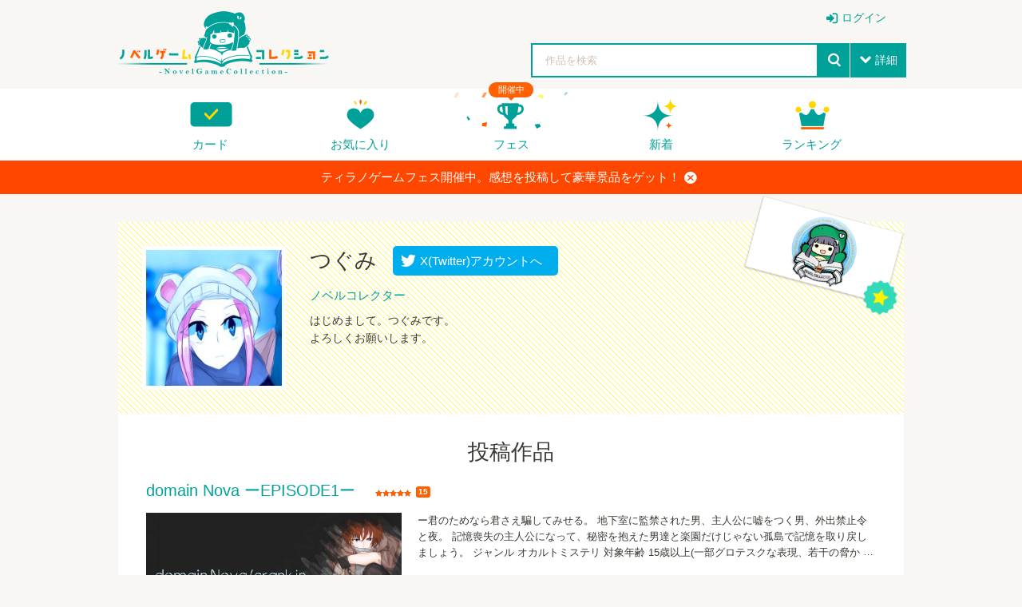

--- FILE ---
content_type: text/html; charset=UTF-8
request_url: https://novelgame.jp/users/profile/12468
body_size: 33016
content:
<!doctype html>
<html lang="ja">
	
	
<head prefix="og: http://ogp.me/ns# fb: http://ogp.me/ns/fb# article: http://ogp.me/ns/article#">

	

<title>「つぐみ」のプロフィール </title>

<meta charset="utf-8">
<meta http-equiv="X-UA-Compatible" content="IE=edge">
<meta name="format-detection" content="telephone=no">
<meta name="viewport" content="width=device-width, initial-scale=1.0, minimum-scale=1.0">

<meta name="description" content="マルチプラットフォーム対応のノベルゲーム投稿サイト。ゲームフェス、実績エンブレムなど多彩な機能で開発者とプレイヤーをつなげます">
<meta name="author" content="">

<!-- Favicon -->
<link rel="shortcut icon" href="/assets_v2/img/favicon.ico">



<link rel="apple-touch-icon" href="/assets_v2/icon/apple-touch-icon.png" sizes="180x180">


<link rel="stylesheet" href="/assets_v2/css/common.css?20251130">
<link rel="stylesheet" href="/assets_v2/css/icon.css?20251130">
<link rel="stylesheet" href="/assets_v2/css/top.css?20251130">


<link rel="stylesheet" href="/assets_v2/css/shikemoku.css?20251130">

<link rel="stylesheet" href="/assets/plugins/line-icons/line-icons.css?20251130">
<link rel="stylesheet" href="/assets/plugins/font-awesome/css/font-awesome.min.css?20251130">
    

<script src="/assets_v2/js/plugins/jquery/jquery.min.js?20251130"></script>
<script src="/assets_v2/js/func.js?20251130"></script>
<script src="/js/common.js?20251130" type="text/javascript" charset="utf-8"></script>    
<script type="text/javascript" src="/js/connect.js?20251130"></script>

<link rel="stylesheet" href="/js/libs/lity/lity.min.css">
<script src="/js/libs/lity/lity.min.js"></script>
    
<link rel="stylesheet" href="/css/alertify.core.css" />
<link rel="stylesheet" href="/css/alertify.default.css" >
<script type="text/javascript" src="/js/alertify.min.js"></script>
    
<script src="/js/libs.js?20251130"></script>
<script src="/js/config.js?20251130"></script>

<!--top-->
<link rel="stylesheet" href="/assets_v2/js/libs/slide/flickity.css">
<script src="/assets_v2/js/libs/slide/flickity.pkgd.min.js"></script>


    
            
    
        <meta name="twitter:card" content="summary">
        <meta name="twitter:site" content="@tyranobase">
        <meta name="twitter:creator" content="@shikemokumk">
        <meta name="twitter:title" content="「つぐみ」のプロフィール">
        <meta name="twitter:description" content="はじめまして。つぐみです。よろしくお願いします。">
        <meta name="twitter:image:src" content="https://novelgame.jp/files/profile/998756618_normal.jpg">
      
    
        
    <meta property="og:title" content="「つぐみ」のプロフィール">
	<meta property="og:description" content="はじめまして。つぐみです。よろしくお願いします。">
	<meta property="og:type" content="website">
	<meta property="og:url" content="https://novelgame.jp/users/profile/12468">
	<meta property="og:image" content="https://novelgame.jp/files/profile/998756618_normal.jpg">
	  
	<meta name="note:card" content="summary_large_image" />
	  
    
    <!-- OGP -->
    




<script>
$(document).ready(function(){
    setTimeout(function(){
            $(".carousel").flickity('resize');
            $(".topCarouselNavi").flickity('resize');
        },500);
    }
);
</script>

</head>
<body id="pageTop">

<!--
<div class="spFesBanner"><a href="/fes2018/about" target="_blank">TYRANO GAME FES 2018 <i>close</i></a></div>
-->
<header class="headerArea" id="top" >
	<p class="logo"><a href="/"><img src="/assets_v2/img/logo.png" alt="ノベルゲームコレクション"></a></p>
	<p class="menuIcon"><i>menu</i></p>
	<nav class="headerNavi" >
		
		    
<ul class="userNavi" style="padding-right:0px">
        
        	        <li class="management"><a href="/users/" class="iconPosLeft iconLogin">ログイン</a></li>
	        
    
</ul>

				
		<ul class="gNavi">
			
            <!--
            <li class="top"><a href="/">トップ</a></li>
            -->
            
            
			<li class="card"><a href="/card">カード</a></li>
			
			<li class="favorite"><a href="/games/fav/">お気に入り</a></li>
			
			
			<li class="fesKaisai" ><span>開催中</span><a href="/player/fes">フェス</a></li>
			
			<li class="new"><a href="/games/">新着</a></li>
			<li class="ranking"><a href="/games/ranking_recent/">ランキング</a></li>
		</ul>
		<span class="closeBtn">閉じる</span> 
    </nav>
	<!--headerNavi-->
	<p class="heartIcon"><a href="/games/fav/"><i>heart</i></a></p>
	
	<!--
	<div class="notice">
		<p class="noticeIcon"><i>bell</i><span style="display:none" class="cnt_notice"></span></p>
		<div class="noticeList" style="display:none">
			<div class="noticeHeader">お知らせ<span class="noticeClose"><i>close</i></span></div>
			<ul class="list_notice">
            </ul>
		</div>
	</div>
	-->
	
	<!--notice-->
	<p class="searchIcon"><i>search</i></p>
	<div class="search" >
		<form>
			<div class="searchBox">
				<div class="selectTxt">
    				<!--
    				<span>脱出<i>close</i></span>
					-->
					<input id="button_bar_search_text" type="text" name="" placeholder="作品を検索" />
				</div>
				<input type="submit" id="button_bar_search" value="search">
				<span class="details iconPosLeft iconDown">詳細</span>
            </div>
            
			<div class="detailsList" style="display:none">
				<ul>
					<li class="itemTitle"><span>ジャンル</span>
						<ul>
    						
                                                
            				<li>
								<label>
									<input class="check_category" data-id="1" type="checkbox" />
									恋愛								</label>
							</li>
    				    
                                                
            				<li>
								<label>
									<input class="check_category" data-id="2" type="checkbox" />
									ドラマ								</label>
							</li>
    				    
                                                
            				<li>
								<label>
									<input class="check_category" data-id="3" type="checkbox" />
									サスペンス								</label>
							</li>
    				    
                                                
            				<li>
								<label>
									<input class="check_category" data-id="4" type="checkbox" />
									ミステリー・謎解き								</label>
							</li>
    				    
                                                
            				<li>
								<label>
									<input class="check_category" data-id="5" type="checkbox" />
									SF・ファンタジー								</label>
							</li>
    				    
                                                
            				<li>
								<label>
									<input class="check_category" data-id="6" type="checkbox" />
									脱出ゲーム								</label>
							</li>
    				    
                                                
            				<li>
								<label>
									<input class="check_category" data-id="7" type="checkbox" />
									育成								</label>
							</li>
    				    
                                                
            				<li>
								<label>
									<input class="check_category" data-id="8" type="checkbox" />
									ホラー・オカルト								</label>
							</li>
    				    
                                                
            				<li>
								<label>
									<input class="check_category" data-id="9" type="checkbox" />
									コメディ								</label>
							</li>
    				    
                                                
            				<li>
								<label>
									<input class="check_category" data-id="10" type="checkbox" />
									ボーイズラブ								</label>
							</li>
    				    
                                                
            				<li>
								<label>
									<input class="check_category" data-id="99" type="checkbox" />
									その他								</label>
							</li>
    				    
                        							
						</ul>
					</li>
					<li class="itemTitle"><span>プレイ時間</span>
						<ul>
							<li>
								<label>
									<input class="check_playtime" data-id="1" type="checkbox">
									～15分</label>
							</li>
							<li>
								<label>
									<input class="check_playtime" data-id="2" type="checkbox">
									15分～30分</label>
							</li>
							<li>
								<label>
									<input class="check_playtime" data-id="3"  type="checkbox">
									30分～1時間</label>
							</li>
							<li>
								<label>
									<input class="check_playtime" data-id="4"  type="checkbox">
									1時間～</label>
							</li>
						</ul>
					</li>
					
					<!--
					<li>
						<label>
							<input type="checkbox" onclick="location.href='/games/?fes=2020'">
							ティラノゲームフェス2020参加作品
                        </label>
					</li>
					-->
				</ul>
				<!--
				<p class="textCenter"><a class="primaryBtn iconPosLeft iconSearch">検索</a></p>
                -->
			</div>
		</form>
		<span class="closeBtn">閉じる</span> </div>
	<!--search-->
	<div class="headerOverlay"></div>
</header>


<!--
<div class="importantNews" style="display:none"><a href="#">重要なニュースなど <i class="button_close_news">close</i></a></div>
-->

<input id="hidden_news_text" type="hidden" value="ティラノゲームフェス開催中。感想を投稿して豪華景品をゲット！">
<input id="hidden_cdn_url" type="hidden" value="https://d145fhkdapgfg3.cloudfront.net">

<div class="importantNews" style="display:none"><a href="https://novelgame.jp/player/rule">ティラノゲームフェス開催中。感想を投稿して豪華景品をゲット！<i class="button_close_news">close</i></a></div>


<article class="mainContentsArea">
	<section>
		<div class="sectionInner mypage">
			<div class="whiteBox">
				<header class="mypageHeader">
					<div class="mypageTitleBtn"> 
    					    
    					                                <img src="/files/profile/998756618_original.jpg" alt="つぐみ">
                            
						<p class="userBatch rare1">
    						<a href="/emb/show/1001"><img src="/files/emb/1/1001.png" alt="ノベルコレクター" title="ノベルコレクター"></a> 
                            
                                                            				    
    				    </p>
						
						<h1>つぐみ</h1>
						<ul>
    						
    													
							<li><a href="https://twitter.com/i/user/998756618" target="_blank" class="twitterBtn" title="Xのタイムラインを開く" ><i>twitter</i> X(Twitter)アカウントへ　</a></li>
                            
                                                        
						<!--	
							<li><a href="javascript:void(0)" class="prioritylightBtn">ファンになる</a></li>
						-->
						
						</ul>
					</div>
					<a href="/emb/show/1001">ノベルコレクター</a> <span class="userProfile">
					はじめまして。つぐみです。<br />
よろしくお願いします。					</span> </header>
				<!--mypageHeader-->
				<h2>投稿作品</h2>
				<ul class="connectGameList">
    				
    				
                                            
                        <li>
    						<div class="gameListItemHeader"> <a href="/games/show/2854">domain Nova ーEPISODE1ー</a>
    						
        						<span class="Evaluation">
        						    

<span class="star star">評価</span>
<span class="count">15</span>                                

                        							</span> 
        									    
    						</div>
    						
    						<div class="gameListItemBody"> <a href="/games/show/2854">
        						
    							<div class="thumbnail"><img src="/files/picture/12468/m_0_1580312806_7a7aeea3e359c0f0fa2651692916ac28_fes.jpg" alt="domain Nova ーEPISODE1ー" title="domain Nova ーEPISODE1ー"></div>
    							</a>
    							<div class="gameTextWrap"> <span class="comment">
        							<span class="commentInner">ー君のためなら君さえ騙してみせる。
地下室に監禁された男、主人公に嘘をつく男、外出禁止令と夜。
記憶喪失の主人公になって、秘密を抱えた男達と楽園だけじゃない孤島で記憶を取り戻しましょう。

ジャンル オカルトミステリ
対象年齢 15歳以上(一部グロテスクな表現、若干の脅かし要素があります)
プレイ時間 
・1エンド最大2時間
・総プレイ時間4時間～
エンド数 
・6つ(BAD、Normal含む)
攻略サイト
https://www.pixiv.net/fanbox/creator/38853343/post/798894

注意事項
①この作品はシリーズ物です。1話完結ものですが、この作品だけでは謎が全て解明しません。全部まとめたかったのですが量が多すぎたので分割配信します。
②そのため、このゲームをプレイするだけで解決する謎とされない謎があります。もやもやします。
③流血描写や一部グロテスク、暴力的な表現が出てきます。
④実在する団体などには一切関係ありません。フィクションです。
⑤このゲームをプレイした結果起きるいかなる損害、トラブルに対して責任は負いかねます。
⑥ネタバレ・感想について
問題ありません。
できるなら私に届くようにしてくれると喜びます。
⑦レビュー、実況について
本編のレビュー、実況動画は問題ありません。
おまけモードはぜひ皆さんでプレイして楽しんでください。
作中の素材を抜き出す行為はダメです。
⑧著作権について
著作権は放棄しておりません。
⑨再配布について
ダメです。無断転載や自作発言も✕です。
⑩二次創作について
同人の範囲内かつ、作品のイメージを著しく損なうものでなければ問題ありません。

最後に
ここまで読んでくださった皆様並びに製作を手伝ってくれた方、素材や楽曲の使用を許可してクリエイターの皆様に感謝申し上げます。


追記 2020/02/15 Safariでの動作不良のコメントをいただきました。ご連絡ありがとうございます。

またChromeブラウザ版を推奨しておりましたが、容量負荷の関係で可能ならばPC版の方をご利用頂いた方がよいと判断致しました。
誤解を招く言い方をしてしまい申し訳ございませんでした。
</span></span>
    								<ul class="tagList">
        								
    								        								    <li class="pickupTag"><a href="/games/index?fes=2020">ティラノゲームフェス2020参加作品</a></li>
                                                					            			
        								                                        
                                                                                    <li><a href="/games/index?tag=乙女ゲーム">乙女ゲーム</a></li>
                                                                                    <li><a href="/games/index?tag=ミステリ">ミステリ</a></li>
                                                                                    <li><a href="/games/index?tag=伝奇">伝奇</a></li>
                                                                                    <li><a href="/games/index?tag=微ホラー">微ホラー</a></li>
                                                                                    <li><a href="/games/index?tag=サスペンス">サスペンス</a></li>
                                                                                    <li><a href="/games/index?tag=ローファンタジー">ローファンタジー</a></li>
                                        	
                                        
    								</ul>
    								
    								<ul class="batchList column column5col">
        								
        								                                        
    								</ul>
    								
    							</div>
    						</div>
    					</li>
                        
                                            
                        <li>
    						<div class="gameListItemHeader"> <a href="/games/show/2195">Eat me</a>
    						
        						<span class="Evaluation">
        						    

<span class="star star">評価</span>
<span class="count">15</span>                                

                        							</span> 
        									    
    						</div>
    						
    						<div class="gameListItemBody"> <a href="/games/show/2195">
        						
    							<div class="thumbnail"><img src="/files/picture/12468/m_0_1565865194_e001b6c8d3e0a89f13e4b9c35c4ad315_fes.JPG" alt="Eat me" title="Eat me"></div>
    							</a>
    							<div class="gameTextWrap"> <span class="comment">
        							<span class="commentInner">
｢観察しますか？食べますか？｣

■ストーリー
NFP（National Future Plant）第8プラントで働くこととなったあなたは、｢なんか不思議な生命体(NFS)｣の調査を命じられる。
このなんとも気の抜けた顔と見た目のNFSとはなんなのか。
観察したり、道具を与えてコミュニケーションを取ってみましょう。

■ジャンル
近未来？SFハートフル(ボッコ)ポチポチ観察ゲーム。
少しだけ分岐あります。


■プレイ時間
1周5分～10分

■ゲーム概要・要素
15歳以上推奨(脅かし要素はありませんが、人によっては気分を害するかもしれません。)

■制作ツール
ティラノビルダー

■サイト
なし

■スチル
なし

■エンディング数
4種


▪️注意・免責事項

本作が原因で何らかの障害、損害、不具合などが発生したとしても、製作者は一切の責任を追わないものとします。

本作は無料で遊んでいただけますが、無断転載、再配布、無断での商用利用は禁止します。

ゲーム内の素材を抜き出しての利用は特に大丈夫です。

プレイ動画、実況動画、二次創作の公開などは良識の範囲でご自由にどうぞ。

感想待ってます。
ネタバレも大丈夫です。

ブラウザ版の場合、Google Chromeでのプレイを推奨しております。画像が表示されないなどありましたら、大変お手数ですがブラウザの変更をお試しください。</span></span>
    								<ul class="tagList">
        								
    								        								    <li class="pickupTag"><a href="/games/index?fes=2019">ティラノゲームフェス2019参加作品</a></li>
                                                					            			
        								                                        
                                                                                    <li><a href="/games/index?tag=SF">SF</a></li>
                                                                                    <li><a href="/games/index?tag=微ホラー">微ホラー</a></li>
                                                                                    <li><a href="/games/index?tag=短編">短編</a></li>
                                        	
                                        
    								</ul>
    								
    								<ul class="batchList column column5col">
        								
        								                                        
    								</ul>
    								
    							</div>
    						</div>
    					</li>
                        
                        				
    				
				</ul>
				
				
				
				<!--コメント-->
            	<section class="commentSection" style="margin-top:60px;background-color:#f9f7f3">
            		<div class="sectionInner">
            			<h2 style="padding-top:20px">レビューコレクション</h2>
            			
            			 
            			
            			<div class="column column2col newComment">
            				
            				                					
            				<div class="col">
            					<div class="gameItem"><a href="/games/comment/8424">
            						<div class="thumbnail"><img src="/files/picture/12468/s_0_1580312806_7a7aeea3e359c0f0fa2651692916ac28_fes.jpg" alt="domain Nova ーEPISODE1ー" title="domain Nova ーEPISODE1ー"></div>
            						<div class="gameTextWrap">
                						<span class="comment">
                						    <span class="commentInner">
                                                 ひなが@hi_naga_games 様

感想とファンアートありがとうございます✨
続きを待ってくださるのも、とても嬉しいです。
のんびりとお待ちください！！！
本当にありがとうござ...                                            </span>
                						</span>
            							<div class="userEvaluationWrap"><span class="user">
                							<img src="/files/profile/998756618_normal.jpg" alt="つぐみ">つぐみ</span>
                				        </div>
            						</div>
            						</a></div>
            				</div>
            				
            				                					
            				<div class="col">
            					<div class="gameItem"><a href="/games/comment/8416">
            						<div class="thumbnail"><img src="/files/picture/12468/s_0_1565865194_e001b6c8d3e0a89f13e4b9c35c4ad315_fes.JPG" alt="Eat me" title="Eat me"></div>
            						<div class="gameTextWrap">
                						<span class="comment">
                						    <span class="commentInner">
                                                感想をくださった皆様へ

お返事が遅くなり、大変申し訳ございません。
作者から直接返事が来るのは怖いかなと思い、いいねを押させて頂くに限らせてもらいましたが、改めて感想を頂いたことへの感謝...                                            </span>
                						</span>
            							<div class="userEvaluationWrap"><span class="user">
                							<img src="/files/profile/998756618_normal.jpg" alt="つぐみ">つぐみ</span>
                				        </div>
            						</div>
            						</a></div>
            				</div>
            				
            				                					
            				<div class="col">
            					<div class="gameItem"><a href="/games/comment/8415">
            						<div class="thumbnail"><img src="/files/picture/12468/s_0_1580312806_7a7aeea3e359c0f0fa2651692916ac28_fes.jpg" alt="domain Nova ーEPISODE1ー" title="domain Nova ーEPISODE1ー"></div>
            						<div class="gameTextWrap">
                						<span class="comment">
                						    <span class="commentInner">
                                                 グレうさぎ@gureusagi22 さま
今回はプレイして頂き本当にありがとうございます。
感想を頂けた上にファンアートまで.......感無量です。
続編も楽しみにしていただけて、本当...                                            </span>
                						</span>
            							<div class="userEvaluationWrap"><span class="user">
                							<img src="/files/profile/998756618_normal.jpg" alt="つぐみ">つぐみ</span>
                				        </div>
            						</div>
            						</a></div>
            				</div>
            				
            				                					
            				<div class="col">
            					<div class="gameItem"><a href="/games/comment/8291">
            						<div class="thumbnail"><img src="/files/picture/2061/s_0_1576678695_f8bd95c0dfe1fe6602ae0df4eebad8ce_fes.png" alt="私は蛇の餌を辞めた" title="私は蛇の餌を辞めた"></div>
            						<div class="gameTextWrap">
                						<span class="comment">
                						    <span class="commentInner">
                                                プレイしました！
一瞬頭が追いつかなかったのですが、噛み砕いてみるとなかなか面白いなあと引き込まれていきました。
詳しい感想は別の機会にじっくりとしたいとおもいます。
素敵な作品をありがと...                                            </span>
                						</span>
            							<div class="userEvaluationWrap"><span class="user">
                							<img src="/files/profile/998756618_normal.jpg" alt="つぐみ">つぐみ</span>
                				        </div>
            						</div>
            						</a></div>
            				</div>
            				
            				                			
            			</div>
            			
                        <p class="textCenter"><a href="/users/comments/12468" class="borderBtn iconPosRight iconRight">レビューをすべて見る</a></p>
                        
                         
                                                
            		</div>
            	</section>

				
				
				
				<!--connectGameList-->
				<div class="myBatch">
					<h2>所持バッジ</h2>
					<ul class="batchList column column5col">
    				    
    				                			
            			<li class="rare1">
                			<a href="/emb/show/1001" >
                    			<img src="/files/emb/1/1001.png" alt="ノベルコレクター" title="ノベルコレクター">
                            </a>
                                                        
                        </li>
						
            			            			
            			<li class="rare3">
                			<a href="/emb/show/1011" >
                    			<img src="/files/emb/1/1011.png" alt="ゲームクリエイター" title="ゲームクリエイター">
                            </a>
                                                        
                        </li>
						
            			            			
            			<li class="rare3">
                			<a href="/emb/show/1531" >
                    			<img src="/files/emb/1/1531.png" alt="TGF2019 参加" title="TGF2019 参加">
                            </a>
                                                        
                        </li>
						
            			            			
            			<li class="rare3">
                			<a href="/emb/show/1541" >
                    			<img src="/files/emb/1/1541.png" alt="TGF2020 エントリー達成" title="TGF2020 エントリー達成">
                            </a>
                                                        
                        </li>
						
            			
    				    
					</ul>
				</div>
				<!--myBatch-->
				
				
	
	
				
				
				
				
				
				
				
			</div>
		</div>
	</section>
</article>


<script>

//画像が見つからない場合置き換える。
    $('.user_img').error(function() {
        $(this).attr({
            src: '/img/no_img_user.png',
            alt: 'no image'
        });
    });


</script>


                

<aside class="bottomContentsArea">
	<section class="historySection">
		<div class="sectionInner">
			<h2>最近チェックしたゲーム</h2>
			<ul class="recent_play column column6col">
			</ul>
		</div>
	</section>
</aside>
<footer class="footerArea">
	<div class="whiteSection">
		<div class="sectionInner">
			<div class="column column2col">
				<div class="col"><a href="https://tyrano.jp/" target="_blank" class="toolLink"><img src="/assets_v2/img/tyrano.png" alt="ティラノスクリプト"><span>簡単にノベルゲーム製作できる。無料！</span></a></div>
				<div class="col"><a href="https://b.tyrano.jp/" target="_blank" class="toolLink"><img src="/assets_v2/img/builder.png" alt="ティラノビルダー"><span>ドラッグ＆ドロップだけでゲームが完成</span></a></div>
			</div>
		</div>
	</div>
	<!--whiteSection-->
	<div class="contactSection">
		<p class="logo"><a href="/"><img src="/assets_v2/img/logo_white.png" alt="ノベルゲームコレクション"></a></p>
		<ul>
			<li><a href="/help/page/question"><i>comments</i>Q&amp;A</a></li>
			<li><a href="mailto:shikemokumk@gmail.com"><i>mail</i>メールでのお問合わせ</a></li>
			<li class="twitter"><a target="_blank" href="https://twitter.com/novecoco"><i>twitter</i></a></li>
		</ul>
	</div>
	<!--contactSection-->
	<div class="footerBottom">
		<div class="footerBottomInner"><small class="copyright">2023 &copy; STRIKEWORKS All Rights Reserved.</small>
			<nav>
				<ul>
    				<li><a href="/help/page/term">利用規約</a></li>
					<li><a href="/help/page/privacy">プライバシーポリシー</a></li>
				</ul>
			</nav>
		</div>
	</div>
	<!--footerBottom-->
	<p class="pageTop" style="display:none"><a href="#pageTop"><i>up</i></a></p>
	
</footer>

<script>
    
    const cdn_url = $("#hidden_cdn_url").val();
    
    
    $("#button_bar_search_text").on("keypress",function(e){
        //エンターキー押下なら
    	if(13 === e.keyCode)
    	{
    		$("#button_bar_search").trigger("click");
            
    	}
    });
    
    $("#button_bar_search").on("click",function(){
        var search_text = $("#button_bar_search_text").val();
        if(search_text=="") return ;
        
        location.href="/games/index?title="+search_text;
        return false;
    });
    
    $(".check_category").on("click",function(){
        var category_id = $(this).attr("data-id");
        location.href="/games/index?category="+category_id;
        return false;
    });
    
    $(".check_playtime").on("click",function(){
        var playtime = $(this).attr("data-id");
        location.href="/games/index?playtime="+playtime;
        return false;
    });
    
    
    //コンフィグから最近プレイしたゲームを設定
    var recent_play = config.recent_play;
    if(!recent_play){
        recent_play = [];
    }
    
    for(var i=0;i<recent_play.length;i++){
        
        var work = recent_play[i];
        $(".recent_play").append('<li><a href="/games/show/'+work.id+'"><img src="'+cdn_url+work.img+'" alt="'+$.h(work.title)+'" title="'+$.h(work.title)+'"></a></li>');
        
        if(i==5){
            break;
        }
        
    }   
    
    
    //お知らせ通知の受取
    /*
    var time = new Date().getTime() ;
    var last_notice = 0;
    if(!config.last_notice){
        last_notice = parseInt((new Date)/1000);
    }else{
        last_notice = config.last_notice;
    }
    
    var con = new Connect();
    con.send({
		url:"/notice/check",
		data:{"last_notice":last_notice},
		call_back:function(result){
		    
            if(result.status=="success"){
		  	
                var array_notice = result.data.array_notice; 
			  	var cnt_notice = result.data.cnt_notice;
			  	
			  	if(cnt_notice > 0){
    			    $(".cnt_notice").show(); 
    			    $(".cnt_notice").html(cnt_notice);
                }else{
                    $(".cnt_notice").hide(); 
                }
			  	
			  	//お知らせを更新
			  	for(var i=0;i<array_notice.length;i++){
    			    var notice = array_notice[i]["Notice"];
    			    var str = '<li><a href="'+notice["url"]+'">'+$.h(notice["message"])+'<time>'+notice["created"].split(" ")[0]+'</time></a></li>';
                    $(".list_notice").append(str);
                }
                
	        }
	      
	
		}
    });
    
    //通知ボタンがクリックされたら消す。
    $(".headerArea .noticeIcon,.headerArea .noticeClose").on("click",function(e){
        
        e.stopPropagation();
        
        $(".cnt_notice").hide();
        config.last_notice = parseInt((new Date)/1000);
        $.setStorage("config",config);
        
        $(".headerArea .notice .noticeList").fadeToggle();
        
	});

    $("body").on("click",function(){
        $(".noticeList").hide();
    });
        
    */
    
    //スクロールが一番下まできたとき
    $(window).bind("scroll", function() {
        
    	scrollHeight = $(document).height();
    	scrollPosition = $(window).height() + $(window).scrollTop();
    	if ( (scrollHeight - scrollPosition) / scrollHeight <= 0.05) {
            $(".pageTop").show();
    	} else {
    	    $(".pageTop").hide();
    		//それ以外のスクロールの位置の場合
    	}
    });
    
    $(".pageTop").hide();
    
     $(()=>{
        
        let flag_news = $.getStorage("flag_news");
        let hidden_news_text = $("#hidden_news_text").val();
        
        $(".button_close_news").on("click",(e)=>{
            e.preventDefault();
            $(".importantNews").hide();
            $.setStorage("flag_news",hidden_news_text);
        });
       
        if(flag_news==null || flag_news!=hidden_news_text){
            $(".importantNews").show();
        }
    
    });
    
    
    
    
</script>

</body>
</html>




--- FILE ---
content_type: text/css
request_url: https://novelgame.jp/assets_v2/css/top.css?20251130
body_size: 34004
content:
@charset "utf-8";
@font-face {
  font-family: 'LogoTypeGothic';
  src: url('../font/LogoTypeGothic.woff') format('woff'), url('../font/LogoTypeGothic.ttf') format('truetype');
}
@font-face {
  font-family: 'LigatureSymbols';
  src: url('../font/LigatureSymbols-2.11.eot');
  src: url('../font/LigatureSymbols-2.11.eot?#iefix') format('embedded-opentype'), url('../font/LigatureSymbols-2.11.woff') format('woff'), url('../font/LigatureSymbols-2.11.ttf') format('truetype'), url('../font/LigatureSymbols-2.11.svg#LigatureSymbols') format('svg');
  font-weight: normal;
  font-style: normal;
}
.flexMixin {
  display: -ms-flexbox;
  display: -webkit-flex;
  display: flex;
}
.flexCenterMixin {
  display: -ms-flexbox;
  display: -webkit-flex;
  display: flex;
  -ms-align-items: center;
  -webkit-align-items: center;
  align-items: center;
  -ms-justify-content: center;
  -webkit-justify-content: center;
  justify-content: center;
}
.symbolMixin {
  font-family: 'LigatureSymbols';
  -webkit-text-rendering: optimizeLegibility;
  -moz-text-rendering: optimizeLegibility;
  -ms-text-rendering: optimizeLegibility;
  -o-text-rendering: optimizeLegibility;
  text-rendering: optimizeLegibility;
  -webkit-font-smoothing: antialiased;
  -moz-font-smoothing: antialiased;
  -ms-font-smoothing: antialiased;
  -o-font-smoothing: antialiased;
  font-smoothing: antialiased;
  -webkit-font-feature-settings: "liga" 1, "dlig" 1;
  -moz-font-feature-settings: "liga=1, dlig=1";
  -ms-font-feature-settings: "liga" 1, "dlig" 1;
  -o-font-feature-settings: "liga" 1, "dlig" 1;
  font-feature-settings: "liga" 1, "dlig" 1;
}
.countColorMixin {
  background-color: #ff6001;
  color: #fff;
  font-weight: bold;
}
.userEvaluationSimpleMixin .user {
  font-size: 0.85rem;
  padding-right: 10px;
  color: #968c8a;
  white-space: nowrap;
  text-overflow: ellipsis;
  overflow: hidden;
}
.userEvaluationSimpleMixin .user img {
  width: 26px;
  height: 26px;
  border-radius: 13px;
  vertical-align: middle;
  margin-right: 5px;
}
.userEvaluationSimpleMixin .Evaluation {
  display: -ms-flexbox;
  display: -webkit-flex;
  display: flex;
  -ms-align-items: center;
  -webkit-align-items: center;
  align-items: center;
  -ms-justify-content: center;
  -webkit-justify-content: center;
  justify-content: center;
  margin-left: auto;
}
.userEvaluationSimpleMixin .Evaluation .star {
  text-indent: 3.3rem;
  color: rgba(0, 0, 0, 0);
  display: block;
  width: 3.3rem;
  overflow: hidden;
  white-space: nowrap;
  position: relative;
  font-size: 0.85rem;
  margin-top: 0.2em;
}
.userEvaluationSimpleMixin .Evaluation .star:before,
.userEvaluationSimpleMixin .Evaluation .star:after {
  margin-left: -3.3rem;
  font-family: 'LigatureSymbols';
  -webkit-text-rendering: optimizeLegibility;
  -moz-text-rendering: optimizeLegibility;
  -ms-text-rendering: optimizeLegibility;
  -o-text-rendering: optimizeLegibility;
  text-rendering: optimizeLegibility;
  -webkit-font-smoothing: antialiased;
  -moz-font-smoothing: antialiased;
  -ms-font-smoothing: antialiased;
  -o-font-smoothing: antialiased;
  font-smoothing: antialiased;
  -webkit-font-feature-settings: "liga" 1, "dlig" 1;
  -moz-font-feature-settings: "liga=1, dlig=1";
  -ms-font-feature-settings: "liga" 1, "dlig" 1;
  -o-font-feature-settings: "liga" 1, "dlig" 1;
  font-feature-settings: "liga" 1, "dlig" 1;
  content: "starstarstarstarstar";
  position: absolute;
  display: inline-block;
  overflow: hidden;
  white-space: nowrap;
  left: 0;
  top: 0;
}
.userEvaluationSimpleMixin .Evaluation .star:before {
  color: #968c8a;
}
.userEvaluationSimpleMixin .Evaluation .star:after {
  color: #ff6001;
}
.userEvaluationSimpleMixin .Evaluation .star.star0:after {
  width: 0rem;
}
.userEvaluationSimpleMixin .Evaluation .star.star0-5:after {
  width: 3.65rem;
}
.userEvaluationSimpleMixin .Evaluation .star.star1:after {
  width: 4rem;
}
.userEvaluationSimpleMixin .Evaluation .star.star1-5:after {
  width: 4.3rem;
}
.userEvaluationSimpleMixin .Evaluation .star.star2:after {
  width: 4.55rem;
}
.userEvaluationSimpleMixin .Evaluation .star.star2-5:after {
  width: 4.95rem;
}
.userEvaluationSimpleMixin .Evaluation .star.star3:after {
  width: 5.2rem;
}
.userEvaluationSimpleMixin .Evaluation .star.star3-5:after {
  width: 5.6rem;
}
.userEvaluationSimpleMixin .Evaluation .star.star4:after {
  width: 5.9rem;
}
.userEvaluationSimpleMixin .Evaluation .star.star4-5:after {
  width: 6.25rem;
}
.userEvaluationSimpleMixin .Evaluation .star.star5:after {
  width: 6.7rem;
}
.userEvaluationSimpleMixin .Evaluation .count {
  background-color: #ff6001;
  color: #fff;
  font-weight: bold;
  line-height: 14px;
  padding-left: 3px;
  padding-right: 3px;
  border-radius: 3px;
  margin-left: auto;
  font-size: 0.7rem;
  margin-left: 8px;
}
.userEvaluationTabSimpleMixin .user {
  margin-left: auto;
  text-indent: 200%;
  overflow: hidden;
  white-space: nowrap;
  width: 26px;
  height: 26px;
  position: absolute;
  bottom: 10px;
  left: 10px;
  padding: 0;
}
.userEvaluationTabSimpleMixin .user img {
  position: absolute;
  top: 0;
  left: 0;
}
.userEvaluationTabSimpleMixin .Evaluation {
  margin-right: 10px;
  position: absolute;
  right: 0px;
  bottom: 31px;
}
.commentWrapMixin {
  display: -ms-flexbox;
  display: -webkit-flex;
  display: flex;
  flex-flow: -webkit-column;
  flex-flow: -ms-column;
  flex-flow: column;
  min-width: 0;
}
.commentWrapMixin .comment {
  margin-bottom: 8px;
  font-size: 0.9rem;
  display: block;
  overflow: hidden;
}
.commentWrapMixin .commentInner {
  display: block;
  height: 5.4rem;
  position: relative;
  word-break: break-all;
}
.commentWrapMixin .commentInner:before {
  background-color: #fff;
  position: absolute;
  content: "…";
  top: 4.1rem;
  right: 0;
  padding-right: 3px;
  padding-left: 3px;
}
.commentWrapMixin .commentInner:after {
  background-color: #fff;
  position: absolute;
  content: "";
  height: 100%;
  width: 100%;
}
.favoriteIconMixin {
  transition: 0.3s;
  color: #3C3A33;
}
.favoriteIconMixin i {
  position: absolute;
  right: 0px;
  bottom: 0px;
  margin-right: 0;
  margin-left: 0;
  font-size: 2.15rem;
  transition: 0.3s;
  padding: 10px;
}
.favoriteIconMixin:before {
  position: absolute;
  right: 11px;
  bottom: 10px;
  content: "heart";
  display: inline-block;
  color: #fff;
  font-family: 'LigatureSymbols';
  -webkit-text-rendering: optimizeLegibility;
  -moz-text-rendering: optimizeLegibility;
  -ms-text-rendering: optimizeLegibility;
  -o-text-rendering: optimizeLegibility;
  text-rendering: optimizeLegibility;
  -webkit-font-smoothing: antialiased;
  -moz-font-smoothing: antialiased;
  -ms-font-smoothing: antialiased;
  -o-font-smoothing: antialiased;
  font-smoothing: antialiased;
  -webkit-font-feature-settings: "liga" 1, "dlig" 1;
  -moz-font-feature-settings: "liga=1, dlig=1";
  -ms-font-feature-settings: "liga" 1, "dlig" 1;
  -o-font-feature-settings: "liga" 1, "dlig" 1;
  font-feature-settings: "liga" 1, "dlig" 1;
  font-size: 2rem;
  vertical-align: middle;
  transition: 0.3s;
}
.favoriteIconMixin:hover {
  color: #00a199;
}
.favoriteIconMixin.active {
  color: #00a199;
}
.favoriteIconMixin.active:before {
  color: #00a199;
}
.adult .favoriteIconMixin:hover {
  color: #ea004c;
}
.adult .favoriteIconMixin.active {
  color: #ea004c;
}
.adult .favoriteIconMixin.active:before {
  color: #ea004c;
}
.ellipsisMixin {
  white-space: nowrap;
  text-overflow: ellipsis;
  overflow: hidden;
}
.batchMixin a,
.batchMixin span {
  display: block;
  background-color: #fff;
  box-shadow: 0px 1px 2px 1px rgba(15, 5, 0, 0.2);
  position: relative;
  overflow: hidden;
}
.batchMixin a img,
.batchMixin span img {
  vertical-align: middle;
}
.batchMixin a:hover {
  box-shadow: 0px 1px 2px 1px #00a199;
}
.adult .batchMixin a:hover {
  box-shadow: 0px 1px 2px 1px #ea004c;
}
.batchMixin .batchGet:before {
  content: "GET";
  position: absolute;
  top: -5px;
  left: -36px;
  display: block;
  transform: rotate(-45deg);
  color: #000;
  background-color: #fff400;
  padding: 14px 6px 3px 6px;
  width: 80px;
  text-align: center;
  font-size: 0.9rem;
  z-index: 10;
  font-weight: bold;
  font-family: 'Arial Black', "ヒラギノ角ゴ Pro W3", 'sans-serif';
}
.starMixin {
  text-indent: 3.3rem;
  color: rgba(0, 0, 0, 0);
  display: block;
  width: 3.3rem;
  overflow: hidden;
  white-space: nowrap;
  position: relative;
  font-size: 0.85rem;
  margin-top: 0.2em;
}
.starMixin:before,
.starMixin:after {
  margin-left: -3.3rem;
  font-family: 'LigatureSymbols';
  -webkit-text-rendering: optimizeLegibility;
  -moz-text-rendering: optimizeLegibility;
  -ms-text-rendering: optimizeLegibility;
  -o-text-rendering: optimizeLegibility;
  text-rendering: optimizeLegibility;
  -webkit-font-smoothing: antialiased;
  -moz-font-smoothing: antialiased;
  -ms-font-smoothing: antialiased;
  -o-font-smoothing: antialiased;
  font-smoothing: antialiased;
  -webkit-font-feature-settings: "liga" 1, "dlig" 1;
  -moz-font-feature-settings: "liga=1, dlig=1";
  -ms-font-feature-settings: "liga" 1, "dlig" 1;
  -o-font-feature-settings: "liga" 1, "dlig" 1;
  font-feature-settings: "liga" 1, "dlig" 1;
  content: "starstarstarstarstar";
  position: absolute;
  display: inline-block;
  overflow: hidden;
  white-space: nowrap;
  left: 0;
  top: 0;
}
.starMixin:before {
  color: #968c8a;
}
.starMixin:after {
  color: #ff6001;
}
.starMixin.star0:after {
  width: 0rem;
}
.starMixin.star0-5:after {
  width: 3.65rem;
}
.starMixin.star1:after {
  width: 4rem;
}
.starMixin.star1-5:after {
  width: 4.3rem;
}
.starMixin.star2:after {
  width: 4.55rem;
}
.starMixin.star2-5:after {
  width: 4.95rem;
}
.starMixin.star3:after {
  width: 5.2rem;
}
.starMixin.star3-5:after {
  width: 5.6rem;
}
.starMixin.star4:after {
  width: 5.9rem;
}
.starMixin.star4-5:after {
  width: 6.25rem;
}
.starMixin.star5:after {
  width: 6.7rem;
}
.carousel {
  margin-bottom: -20px;
}
.carousel .carouselCell {
  width: 33.3333%;
  padding-bottom: 20px;
}
.carousel .carouselCell a img {
  width: 100%;
  vertical-align: bottom;
}
.carousel .carouselCell .sliderExp {
  display: block;
  background-color: #fff;
  padding: 8px 6px 10px 6px;
  margin-left: 1px;
  margin-right: 1px;
  text-align: center;
  font-size: 0.9rem;
  position: relative;
  z-index: 100;
  font-family: 'LogoTypeGothic', 'メイリオ';
  transition: 0.3s;
  color: #3C3A33;
}
.carousel .carouselCell .sliderExp strong {
  font-weight: normal;
  display: block;
  font-size: 1.3rem;
  line-height: 1.5em;
}
.carousel .carouselCell .sliderExp:hover {
  color: #00a199;
}
.carousel .flickity-prev-next-button {
  top: 38%;
  background-color: rgba(0, 0, 0, 0);
}
.carousel .flickity-prev-next-button:hover {
  background-color: rgba(0, 0, 0, 0);
}
.carousel .flickity-prev-next-button:hover .flickity-button-icon {
  fill: #00a199;
}
.carousel .flickity-button-icon {
  fill: #3C3A33;
  transition: 0.3s;
}
.topCarouselNavi {
  padding: 7px;
  background-color: #E4DACE;
  margin-bottom: 30px;
}
.topCarouselNavi .flickity-slider li {
  width: 120px;
  margin-right: 5px;
  border: 3px solid rgba(255, 255, 255, 0);
  transition: 0.3s;
  list-style: none;
}
.topCarouselNavi .flickity-slider li:last-child {
  margin-right: 0;
}
.topCarouselNavi .flickity-slider li img {
  vertical-align: bottom;
}
.topCarouselNavi .flickity-slider li.is-selected,
.topCarouselNavi .flickity-slider li:hover {
  border-color: #00a199;
}
.mainContentsArea.top {
  margin-bottom: 0;
}
.mainContentsArea.top .whiteSection {
  padding-top: 30px;
  background-color: #fff;
}
.mainContentsArea.top .whiteSection h2.iconPosLeft:before {
  font-size: 2.5rem;
  color: #968c8a;
}
.mainContentsArea.top .whiteSection .tagBtnList {
  text-align: center;
  margin-bottom: 10px;
}
.mainContentsArea.top .whiteSection .tagBtnList li {
  display: inline-block;
  margin-right: 2px;
  margin-left: 2px;
  vertical-align: bottom;
  margin-bottom: 10px;
}
.mainContentsArea.top .whiteSection .tagBtnList li a {
  background-color: #00a199;
  border-radius: 5px;
  color: #fff;
  padding: 10px 15px;
  display: inline-block;
  font-size: 1.1rem;
  border-bottom: 3px solid #004F47;
  margin-top: 0;
}
.mainContentsArea.top .whiteSection .tagBtnList li a:hover {
  background-color: #004F47;
  border-bottom-width: 0;
}
.mainContentsArea.top .whiteSection .tagBtnList li.pickupTag a {
  color: #000;
  border-bottom: 3px solid #ff6001;
  background-color: #fff400;
}
.mainContentsArea.top .whiteSection .tagBtnList li.pickupTag a:hover {
  background-color: #ff6001;
  border-bottom-width: 0;
}
.mainContentsArea.top .fesSection {
  background-image: url(../img/bg_stripe_widelightgreen.png);
  background-position: top left;
  background-repeat: repeat;
  background-size: 50px auto;
  padding: 12px;
  font-family: 'LogoTypeGothic', 'メイリオ';
}
.mainContentsArea.top .fesSection .fesStripe {
  background: url(../img/bg_ashiato.png) 115% -100px repeat-y;
  background-color: #f9f7f3;
}
.mainContentsArea.top .fesSection .sectionInner {
  position: relative;
  padding-bottom: 21px;
}
.mainContentsArea.top .fesSection h2 img {
  width: 462px;
  height: auto;
  margin-top: -30px;
  margin-bottom: 10px;
}
.mainContentsArea.top .fesSection h3 {
  padding-top: 15px;
  text-align: center;
  margin-bottom: 5px;
}
.mainContentsArea.top .fesSection h3 img {
  width: 598px;
  height: auto;
}
.mainContentsArea.top .fesSection .period {
  position: absolute;
  left: 20px;
  top: -12px;
  background-color: #fff400;
  width: 165px;
  padding: 35px 5px 30px 5px;
  text-align: center;
  color: #004F47;
  font-size: 1.55rem;
  line-height: 2rem;
  letter-spacing: -0.05em;
}
.mainContentsArea.top .fesSection .period:after,
.mainContentsArea.top .fesSection .period:before {
  content: "";
  width: 0;
  height: 0;
  border-style: solid;
  border-color: #fff400 transparent transparent transparent;
  position: absolute;
  bottom: -44px;
}
.mainContentsArea.top .fesSection .period:after {
  border-width: 75px 0 0 19px;
  transform: rotate(-90deg);
  left: 27px;
}
.mainContentsArea.top .fesSection .period:before {
  border-width: 75px 19px 0 0;
  transform: rotate(90deg);
  right: 27px;
}
.mainContentsArea.top .fesSection .fesFunStep {
  display: -ms-flexbox;
  display: -webkit-flex;
  display: flex;
  margin-bottom: 25px;
}
.mainContentsArea.top .fesSection .fesFunStep li {
  flex: 1 1 33.33%;
  background-position: 50% 50%;
  background-repeat: no-repeat;
  list-style: none;
  text-align: center;
  position: relative;
  min-height: 304px;
  padding-top: 40px;
}
.mainContentsArea.top .fesSection .fesFunStep li:nth-child(1) {
  background-image: url(../img/bg_feslist01.png);
}
.mainContentsArea.top .fesSection .fesFunStep li:nth-child(2) {
  background-image: url(../img/bg_feslist02.png);
}
.mainContentsArea.top .fesSection .fesFunStep li:nth-child(2) dl span:not(.capNumver) {
  padding-top: 0.5em;
}
.mainContentsArea.top .fesSection .fesFunStep li:nth-child(3) {
  background-image: url(../img/bg_feslist03.png);
}
.mainContentsArea.top .fesSection .fesFunStep li dl {
  display: -ms-flexbox;
  display: -webkit-flex;
  display: flex;
  -ms-flex-wrap: wrap;
  -webkit-flex-wrap: wrap;
  flex-wrap: wrap;
  margin-left: 2%;
  width: 96%;
  padding: 0px 50px 0px 50px;
}
.mainContentsArea.top .fesSection .fesFunStep li dl dt {
  width: 100%;
}
.mainContentsArea.top .fesSection .fesFunStep li dl dt .capNumver {
  color: #8de7cc;
  background-color: #004F47;
  line-height: 36px;
  width: 40px;
  height: 40px;
  padding-right: 2px;
  border-radius: 20px;
  display: inline-block;
  margin-bottom: 15px;
  font-size: 1.7rem;
  min-height: 0;
}
.mainContentsArea.top .fesSection .fesFunStep li dl dt span {
  display: block;
  text-align: center;
  color: #fff;
  font-size: 1.55rem;
  line-height: 1.4em;
  min-height: 2.5em;
  margin-bottom: 5px;
}
.mainContentsArea.top .fesSection .fesFunStep li dl dd {
  width: 100%;
}
.mainContentsArea.top .fesSection .fesFunStep li dl dd > span {
  display: inline-block;
  width: 145px;
  height: 108px;
  text-indent: 200%;
  overflow: hidden;
  white-space: nowrap;
}
.mainContentsArea.top .fesSection .fesFunStep li dl dd .fesIconGamepad {
  background: url(../img/icon_gamepad.png) 0px 0 no-repeat;
  animation: iconAnime01 3s steps(33) infinite;
  background-size: auto 4012px;
  /*3672px*/
}
.mainContentsArea.top .fesSection .fesFunStep li dl dd .fesIconComment {
  background: url(../img/icon_comment.png) 0px 0 no-repeat;
  animation: iconAnime02 4s steps(24) infinite;
  background-size: auto 3221px;
  /*2700px*/
}
.mainContentsArea.top .fesSection .fesFunStep li dl dd .fesIconPresent {
  background: url(../img/icon_present.png) 0px 0 no-repeat;
  animation: iconAnime03 1s steps(7) infinite;
  background-size: auto 864px;
}
.mainContentsArea.top .fesSection .fesFunStep li dl dd .notePop {
  position: absolute;
  right: 0;
  bottom: 0;
  width: 130px;
  height: 130px;
  padding: 18px 20px 15px 20px;
  margin-bottom: 0;
  background: url(../img/bg_fesnote.png) 50% 50% no-repeat;
}
.mainContentsArea.top .fesSection .fesFunStep li dl dd .notePop span {
  color: #fff;
  font-size: 0.9rem;
  margin-bottom: 6px;
  display: inline-block;
}
.mainContentsArea.top .fesSection .fesFunStep li dl dd .notePop img {
  width: 29px;
  height: auto;
}
.mainContentsArea.top .fesLogSection {
  background-color: #fff;
  background-image: url(../img/bg_flag_left.png), url(../img/bg_flag_right.png), url(../img/bg_stripe_yellow.png);
  background-position: top left, top right, top center;
  background-repeat: no-repeat, no-repeat, repeat;
  background-size: 305px auto, 305px auto, 28px auto;
}
.mainContentsArea.top .fesLogSection h2 img {
  width: 435px;
  height: auto;
  margin-top: 20px;
}
.mainContentsArea.top .fesSection .column.column2col.fesLogGame .col a .ribbon,
.mainContentsArea.top .fesLogSection .column.column2col.fesLogGame .col a .ribbon {
  position: absolute;
  left: -60px;
  top: 25px;
  z-index: 100;
  background: url(../img/bg_ribon.png) left top no-repeat;
  background-size: 217px auto;
  width: 217px;
  height: 49px;
  transform: rotate(-45deg);
  line-height: 40px;
  font-size: 1.5rem;
  text-align: center;
  font-family: 'LogoTypeGothic', 'メイリオ';
}
.mainContentsArea.top .fesSection .column.column2col .col .gameList li,
.mainContentsArea.top .fesLogSection .column.column2col .col .gameList li {
  width: 50%;
}
.mainContentsArea.top .fesSection .column.column2col .col .gameList li a,
.mainContentsArea.top .fesLogSection .column.column2col .col .gameList li a {
  box-shadow: 0 0 0 5px #fff;
}
.mainContentsArea.top .fesSection .column.column2col .col .gameList li a:hover,
.mainContentsArea.top .fesLogSection .column.column2col .col .gameList li a:hover {
  box-shadow: 0 0 0 5px #00a199;
}
.mainContentsArea.top .fesSection .column.column2col .col .gameItem a,
.mainContentsArea.top .fesLogSection .column.column2col .col .gameItem a {
  box-shadow: 0 0 0 5px #fff;
}
.mainContentsArea.top .fesSection .column.column2col .col .gameItem a:hover,
.mainContentsArea.top .fesLogSection .column.column2col .col .gameItem a:hover {
  box-shadow: 0 0 0 5px #00a199;
}
.mainContentsArea.top .commentSection {
  padding-top: 30px;
}
.mainContentsArea.top .batchSection {
  padding-top: 10px;
  background-color: #8de7cc;
  background-image: url(../img/bg_Scattering.png);
  background-position: top center;
  background-repeat: no-repeat;
  background-size: 1173px auto;
}
.mainContentsArea.top .batchSection h2 {
  display: inline-block;
}
.mainContentsArea.top .batchSection .batchLead {
  transform: rotate(-10deg);
  display: inline-block;
  width: 100px;
  height: 100px;
  background-color: #fff;
  border-radius: 50px;
  background-size: 28px 28px;
  font-size: 0.8rem;
  font-family: 'LogoTypeGothic', 'メイリオ';
  padding: 25px 10px 10px 10px;
  margin-left: 20px;
}
.mainContentsArea.top .batchSection .batchLead strong {
  font-weight: bold;
  font-size: 1.5em;
  display: inline-block;
  line-height: 1.3rem;
}
.mainContentsArea.top .batchList {
  margin-bottom: 10px;
}
@media screen and (max-width: 1024px) {
  .carousel .carouselCell {
    width: 50%;
  }
  .carousel .carouselCell .sliderExp {
    font-size: 0.8rem;
  }
  .carousel .carouselCell .sliderExp strong {
    font-size: 1.2rem;
  }
  .carousel .flickity-prev-next-button.next {
    right: 5px;
  }
  .carousel .flickity-prev-next-button.previous {
    left: 5px;
  }
  .topCarouselNavi .flickity-slider li {
    margin-right: 5px;
    width: 15%;
  }
  .mainContentsArea.top section .gameList li {
    width: 33.33%;
    /*&:nth-child(4) {
						display: none;
					}*/
  }
  .mainContentsArea.top .fesSection {
    padding: 8px;
  }
  .mainContentsArea.top .fesSection .fesStripe {
    background-size: 111vw auto;
    background-position: -10% -100px;
  }
  .mainContentsArea.top .fesSection h2 {
    margin-bottom: 5px;
  }
  .mainContentsArea.top .fesSection h2 img {
    max-width: 65%;
  }
  .mainContentsArea.top .fesSection h3 img {
    max-width: 80%;
  }
  .mainContentsArea.top .fesSection .period {
    position: relative;
    width: auto;
    padding: 0;
    background-color: inherit;
    margin-bottom: 25px;
    font-size: 2rem;
    display: block;
    width: 14em;
    margin-left: auto;
    margin-right: auto;
    padding-left: 25px;
    padding-right: 25px;
    top: 0;
    left: 0;
  }
  .mainContentsArea.top .fesSection .period:after,
  .mainContentsArea.top .fesSection .period:before {
    bottom: auto;
    top: 0;
  }
  .mainContentsArea.top .fesSection .period:after {
    border-width: 45px 0 0 14px;
    transform: rotate(-35deg);
    left: 15px;
  }
  .mainContentsArea.top .fesSection .period:before {
    border-width: 45px 14px 0 0;
    transform: rotate(35deg);
    right: 15px;
  }
  .mainContentsArea.top .fesSection .fesFunStep li {
    padding-top: 3.5vw;
    min-height: 33.3vw;
    position: relative;
  }
  .mainContentsArea.top .fesSection .fesFunStep li:nth-child(1),
  .mainContentsArea.top .fesSection .fesFunStep li:nth-child(2),
  .mainContentsArea.top .fesSection .fesFunStep li:nth-child(3) {
    background-size: 100% auto;
  }
  .mainContentsArea.top .fesSection .fesFunStep li:nth-child(2) dl span:not(.capNumver) {
    padding-top: 0vw;
  }
  .mainContentsArea.top .fesSection .fesFunStep li dl {
    padding-left: 3vw ;
    padding-right: 3vw ;
  }
  .mainContentsArea.top .fesSection .fesFunStep li dl dt .capNumver {
    width: 5vw;
    height: 5vw;
    line-height: 4.5vw;
    border-radius: 2.5vw;
    font-size: 2.4vw;
    margin-bottom: 0.5vw;
  }
  .mainContentsArea.top .fesSection .fesFunStep li dl dt span {
    font-size: 2.4vw;
    margin-bottom: -5px;
    min-height: 0;
  }
  .mainContentsArea.top .fesSection .fesFunStep li dl dd {
    margin-bottom: auto;
    width: 100%;
    text-align: center;
  }
  .mainContentsArea.top .fesSection .fesFunStep li dl dd .fesIconComment {
    margin-top: -0.5vw;
  }
  .mainContentsArea.top .fesSection .fesFunStep li dl dd .notePop {
    position: static;
    width: auto;
    height: auto;
    text-align: left;
    display: -ms-flexbox;
    display: -webkit-flex;
    display: flex;
    -ms-align-items: center;
    -webkit-align-items: center;
    align-items: center;
    background-color: #00302E;
    background-image: none;
    border-radius: 5px;
    padding: 0.6vw 0.8vw;
    margin-bottom: -2.2vw;
    margin-top: 1.5vw;
  }
  .mainContentsArea.top .fesSection .fesFunStep li dl dd .notePop span {
    margin-bottom: 0px;
    order: 2;
    font-size: 1.35vw;
    padding-top: 0;
    line-height: 1.2em;
  }
  .mainContentsArea.top .fesSection .fesFunStep li dl dd .notePop img {
    width: 3vw;
    max-width: 29px;
    order: 1;
    margin-right: 8px;
  }
  .mainContentsArea.top .fesSection .column.column2col .col:first-child {
    display: none;
  }
  .mainContentsArea.top .fesSection .column.column2col .col:last-child {
    width: 100%;
  }
  .mainContentsArea.top .fesSection .column.column2col .col .gameList li {
    padding-left: 6px;
    padding-right: 6px;
    margin-bottom: 12px;
    width: 50%;
  }
  .mainContentsArea.top .fesSection .column.column2col .col .gameList li:nth-child(4) {
    display: block;
  }
  .mainContentsArea.top .fesLogSection {
    background-color: #fff;
    background-image: url(../img/bg_flag_left.png), url(../img/bg_flag_right.png), url(../img/bg_stripe_yellow.png);
    background-position: top left, top right, top center;
    background-repeat: no-repeat, no-repeat, repeat;
    background-size: 30%auto, 30%auto, 28px auto;
  }
  .mainContentsArea.top .fesLogSection h2 img {
    max-width: 60%;
  }
  .mainContentsArea.top .fesLogSection .column.column2col .col:first-child {
    width: 66.66%;
  }
  .mainContentsArea.top .fesLogSection .column.column2col .col:last-child {
    width: 33.33%;
  }
  .mainContentsArea.top .fesLogSection .column.column2col .col .gameList li {
    width: 100%;
  }
  .mainContentsArea.top .fesLogSection .column.column2col .col .gameList li:nth-child(3) {
    display: none;
  }
  .mainContentsArea.top .fesLogSection .column.column2col .col .gameList li:nth-child(4) {
    display: none;
  }
  .mainContentsArea.top .commentSection div.column.column2col .col {
    width: 100%;
  }
  .mainContentsArea.top .commentSection .column.column2col.newComment .col a .thumbnail {
    min-width: 230px;
    width: 230px;
  }
  .mainContentsArea.top .commentSection .column.column2col.newComment .col a .gameTextWrap {
    width: 100%;
  }
  .mainContentsArea.top ul.batchList {
    margin-left: -5px;
    margin-right: -5px;
  }
  .mainContentsArea.top ul.batchList li {
    width: 20%;
  }
  .mainContentsArea.top ul.batchList li:nth-child(11) {
    display: none;
  }
  .mainContentsArea.top ul.batchList li:nth-child(12) {
    display: none;
  }
}
@media screen and (max-width: 600px) {
  .carousel {
    margin-bottom: 0;
  }
  .carousel .carouselCell {
    width: 100%;
    padding-bottom: 5px;
  }
  .carousel .carouselCell .sliderExp {
    margin-top: -30px;
    width: 92%;
    margin-left: 4%;
    box-shadow: 0px 0px 2px 1px rgba(15, 5, 0, 0.2);
  }
  .carousel .flickity-prev-next-button {
    display: none;
  }
  .topCarouselNavi {
    display: none;
  }
  .mainContentsArea.top section .gameList {
    margin-left: -2px;
    margin-right: -2px;
  }
  .mainContentsArea.top section .gameList li {
    width: 50%;
    padding-left: 2px;
    padding-right: 2px;
    margin-bottom: 10px;
  }
  .mainContentsArea.top section .gameList li:nth-child(4) {
    display: block;
  }
  .mainContentsArea.top section .gameList a.zoomImage {
    right: 8px;
    bottom: 44px;
    width: 40px;
    height: 40px;
    line-height: 40px;
  }
  .mainContentsArea.top section .gameItem {
    margin-bottom: 10px;
  }
  .mainContentsArea.top .whiteSection {
    padding-top: 20px;
  }
  .mainContentsArea.top .whiteSection .tagBtnList li a {
    font-size: 1rem;
  }
  .mainContentsArea.top .fesSection {
    padding: 5px;
  }
  .mainContentsArea.top .fesSection .fesStripe {
    background-image: none;
  }
  .mainContentsArea.top .fesSection h2 {
    margin-bottom: 0;
  }
  .mainContentsArea.top .fesSection h2 img {
    max-width: 80%;
  }
  .mainContentsArea.top .fesSection h3 img {
    max-width: 100%;
  }
  .mainContentsArea.top .fesSection .period {
    font-size: 5.5vw;
    width: 80vw;
    margin-bottom: 20px;
  }
  .mainContentsArea.top .fesSection .period:after {
    border-width: 35px 0 0 10px;
    transform: rotate(-25deg);
    left: 10px;
  }
  .mainContentsArea.top .fesSection .period:before {
    border-width: 35px 10px 0 0;
    transform: rotate(25deg);
    right: 10px;
  }
  .mainContentsArea.top .fesSection .fesFunStep {
    display: block;
  }
  .mainContentsArea.top .fesSection .fesFunStep li {
    text-align: left;
    padding: 5px 125px 10px 45px;
    min-height: 90px;
    display: -ms-flexbox;
    display: -webkit-flex;
    display: flex;
    -ms-align-items: center;
    -webkit-align-items: center;
    align-items: center;
  }
  .mainContentsArea.top .fesSection .fesFunStep li:nth-child(1),
  .mainContentsArea.top .fesSection .fesFunStep li:nth-child(2),
  .mainContentsArea.top .fesSection .fesFunStep li:nth-child(3) {
    background-image: inhert;
    background-color: #00a199;
    border-radius: 5px;
    margin-bottom: 10px;
  }
  .mainContentsArea.top .fesSection .fesFunStep li dl {
    min-height: 0;
    padding-left: 0;
    padding-right: 0;
    width: auto;
    margin-left: 0;
  }
  .mainContentsArea.top .fesSection .fesFunStep li dl dt .capNumver {
    width: 30px;
    height: 30px;
    line-height: 28px;
    border-radius: 15px;
    font-size: 1rem;
    margin-bottom: 0;
    text-align: center;
    position: absolute;
    left: 9px;
    top: 50%;
    margin-top: -15px;
    padding-right: 0;
  }
  .mainContentsArea.top .fesSection .fesFunStep li dl dt span {
    text-align: left;
    font-size: 1.2rem;
    line-height: 1.2em;
  }
  .mainContentsArea.top .fesSection .fesFunStep li dl dd > span {
    position: absolute;
    right: 5px;
    height: 88px;
    width: 114px;
    top: 50%;
    margin-top: -42px;
  }
  .mainContentsArea.top .fesSection .fesFunStep li dl dd .fesIconGamepad {
    margin-top: -52px;
    animation: iconAnime01-sp 3s steps(33) infinite;
    background-size: auto 3672px;
  }
  .mainContentsArea.top .fesSection .fesFunStep li dl dd .fesIconComment {
    margin-top: -52px;
    animation: iconAnime02-sp 4s steps(24) infinite;
    background-size: auto 2700px;
  }
  .mainContentsArea.top .fesSection .fesFunStep li dl dd .fesIconPresent {
    margin-top: -44px;
    animation: iconAnime03-sp 1s steps(7) infinite;
    background-size: auto 704px;
  }
  .mainContentsArea.top .fesSection .fesFunStep li dl dd .notePop {
    padding: 5px 10px;
    margin-bottom: 0;
    margin-top: 10px;
  }
  .mainContentsArea.top .fesSection .fesFunStep li dl dd .notePop span {
    font-size: 0.85rem;
  }
  .mainContentsArea.top .fesSection .fesFunStep li dl dd .notePop img {
    width: 20px;
  }
  .mainContentsArea.top .fesSection .primaryBtn {
    min-width: 240px;
  }
  .mainContentsArea.top .fesLogSection {
    background-color: #fff;
    background-image: url(../img/bg_stripe_yellow.png);
    background-position: top center;
    background-repeat: repeat;
    background-size: 28px auto;
  }
  .mainContentsArea.top .fesLogSection h2 img {
    max-width: 90%;
  }
  .mainContentsArea.top .fesLogSection .column.column2col .col:first-child {
    width: 100%;
    margin-bottom: 10px;
  }
  .mainContentsArea.top .fesLogSection .column.column2col .col:last-child {
    display: none;
  }
  .mainContentsArea.top .commentSection {
    padding-top: 20px;
  }
  .mainContentsArea.top .commentSection div.column.column2col .col {
    width: 100%;
  }
  .mainContentsArea.top .commentSection .column.column2col.newComment .col a {
    display: -ms-flexbox;
    display: -webkit-flex;
    display: flex;
    -ms-align-items: center;
    -webkit-align-items: center;
    align-items: center;
    -ms-justify-content: center;
    -webkit-justify-content: center;
    justify-content: center;
  }
  .mainContentsArea.top .commentSection .column.column2col.newComment .col a .thumbnail {
    min-width: 50%;
    width: 50%;
  }
  .mainContentsArea.top .batchSection {
    background-size: 180% auto;
  }
  .mainContentsArea.top .batchSection .batchLead {
    padding: 20px 5px 5px 5px;
    width: 90px;
    height: 90px;
    font-size: 0.75rem;
    margin-left: 10px;
  }
  .mainContentsArea.top .batchSection .batchLead strong {
    font-size: 1.3em;
  }
  .mainContentsArea.top ul.batchList li {
    width: 33.33%;
  }
  .mainContentsArea.top ul.batchList li:nth-child(7) {
    display: none;
  }
  .mainContentsArea.top ul.batchList li:nth-child(8) {
    display: none;
  }
  .mainContentsArea.top ul.batchList li:nth-child(9) {
    display: none;
  }
  .mainContentsArea.top ul.batchList li:nth-child(10) {
    display: none;
  }
}
@keyframes iconAnime01 {
  0% {
    background-position: 50% 0px;
    transform: rotate(0deg);
  }
  5% {
    transform: rotate(5deg);
  }
  10% {
    transform: rotate(0deg);
  }
  15% {
    transform: rotate(-5deg);
  }
  20% {
    transform: rotate(0deg);
  }
  100% {
    background-position: 50% -3894px;
    /*-3564px*/
  }
}
@keyframes iconAnime02 {
  0% {
    background-position: 50% 0px;
  }
  100% {
    background-position: 50% -3092px;
    /* -2592px*/
  }
}
@keyframes iconAnime03 {
  0% {
    background-position: 50% 0px;
  }
  100% {
    background-position: 50% -756px;
  }
}
@keyframes iconAnime01-sp {
  0% {
    background-position: 50% 0px;
    transform: rotate(0deg);
  }
  5% {
    transform: rotate(5deg);
  }
  10% {
    transform: rotate(0deg);
  }
  15% {
    transform: rotate(-5deg);
  }
  20% {
    transform: rotate(0deg);
  }
  100% {
    background-position: 50% -3564px;
  }
}
@keyframes iconAnime02-sp {
  0% {
    background-position: 50% 0px;
  }
  100% {
    background-position: 50% -2592px;
  }
}
@keyframes iconAnime03-sp {
  0% {
    background-position: 50% 0px;
  }
  100% {
    background-position: 50% -616px;
  }
}
.adult .carousel .carouselCell .sliderExp:hover {
  color: #ea004c;
}
.adult .carousel .flickity-prev-next-button:hover .flickity-button-icon {
  fill: #ea004c;
}
.adult .topCarouselNavi .flickity-slider li.is-selected,
.adult .topCarouselNavi .flickity-slider li:hover {
  border-color: #ea004c;
}
.adult .mainContentsArea.top .whiteSection .tagBtnList li:not(.pickupTag) a {
  background-color: #ea004c;
  border-bottom-color: #600023;
}
.adult .mainContentsArea.top .whiteSection .tagBtnList li:not(.pickupTag) a:hover {
  background-color: #600023;
}
.adult .mainContentsArea.top .fesLogSection .column.column2col .col .gameList li a:hover {
  box-shadow: 0 0 0 5px #ea004c;
}
.adult .mainContentsArea.top .fesLogSection .column.column2col .col .gameItem a:hover {
  color: #3C3A33;
  box-shadow: 0 0 0 5px #ea004c;
}
.adult .mainContentsArea.top .batchSection {
  background-color: #F99BB9;
}
